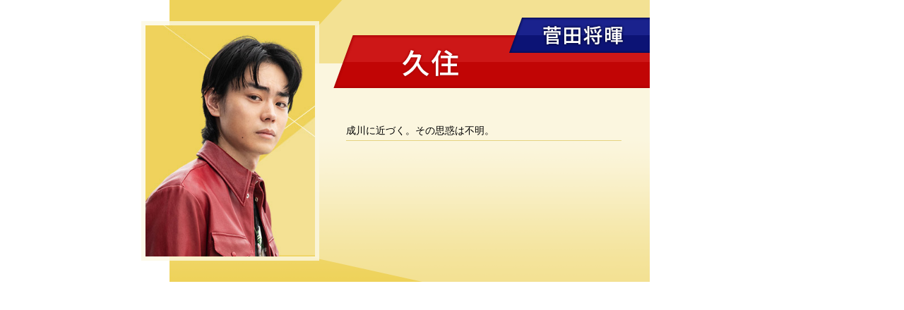

--- FILE ---
content_type: text/html
request_url: https://www.tbs.co.jp/MIU404_TBS/chart/chara10.html
body_size: 624
content:
<!DOCTYPE html>
<html lang="ja">
<head>
<meta charset="UTF-8">
<meta http-equiv="X-UA-Compatible" content="IE=Edge">
<meta name="viewport" content="width=device-width,initial-scale=1.0">
<meta name="format-detection" content="telephone=no">
<title>人物詳細｜TBSテレビ：金曜ドラマ『MIU404』</title>
<meta name="author" content="TBS">

<link rel="stylesheet" href="../css/common.css">
<link rel="stylesheet" href="../css/second.css">
<link rel="stylesheet" href="../css/chart.css">
</head>

<body>
<!-- glSplit -->

<div id="c_no10" class="Chara c_ver2"><div id="container2">


<main id="mainBox" class="clearfix">
<h1>人物詳細</h1>

<div class="main-photo nocontxt"><img src="/um/img/cover.png" alt="イメージ"></div>
<h2>久住…菅田将暉</h2>
<div id="textArea">
  <p>成川に近づく。その思惑は不明。</p>
</div><!--textArea-END-->


<div id="closebt"><!--glClose--></div>


</main><!--mainBox-END-->

</div></div>


<!-- glSplit -->
</body>
</html>


--- FILE ---
content_type: text/css
request_url: https://www.tbs.co.jp/MIU404_TBS/css/common.css
body_size: 2215
content:
@charset "UTF-8";
html,body,div,span,applet,object,iframe,h1,h2,h3,h4,h5,h6,p,blockquote,pre,a,abbr,acronym,address,big,cite,code,del,dfn,em,img,ins,kbd,q,s,samp,small,strike,strong,sub,sup,tt,var,b,u,i,center,dl,dt,dd,ol,ul,li,fieldset,form,label,legend,table,caption,tbody,tfoot,thead,tr,th,td,article,aside,canvas,details,embed,figure,figcaption,footer,header,hgroup,menu,nav,output,ruby,section,summary,time,mark,audio,video,main {margin:0;padding:0;border:0;font-size:100%;}
article,aside,details,figcaption,figure,footer,header,hgroup,menu,nav,section,main {display:block;}
body {font-family:Verdana,"Hiragino Kaku Gothic ProN",Meiryo,sans-serif;line-height:1;}
ol,ul {list-style:none;}
blockquote,q {quotes:none;}
blockquote:before,blockquote:after,q:before,q:after {content:'';content:none;}
table {border-collapse:collapse;border-spacing:0;}
wbr:after {content:"\00200B";}

/*	TBS reset
============================== */
.alt {position:absolute;top:-5000px;left:-9999px;}
.clearfix:after {content:"";clear:both;display:block;}
.hide-txt {text-indent:110%;white-space:nowrap;overflow:hidden;}
.fp-causion {display:none;}
.nocontxt {-webkit-touch-callout: none;-webkit-user-select: none;user-select: none;-webkit-user-drag:none;}
.nocontxt img {pointer-events: none;}
@media all and (min-width:768px) {
.alt-pc {position:absolute;top:-5000px;left:-9999px;}
.clearfix-pc:after {content:"";clear:both;display:block;}
.hide-txt-pc {text-indent:110%;white-space:nowrap;overflow:hidden;}
}
@media all and (max-width:767px) {
.alt-smp {position:absolute;top:-5000px;left:-9999px;}
.clearfix-smp:after {content:"";clear:both;display:block;}
.hide-txt-smp {text-indent:110%;white-space:nowrap;overflow:hidden;}
}
div.embed-tbsplayer {
background-color:#000;
position:relative;
height:0;
padding-top:56.25%;
}
div.embed-tbsplayer .tbs-player {
position:absolute;
left:0;
top:0;
width:100%;
height:100%;
}
div.embed-tbsplayer-audio {
background-color:#fff;
}
div.embed-tbsplayer-audio .tbs-player {
height:46px;
}
div.lbx-overlay {
z-index:10000;position:absolute;background-color:#000;width:100%;height:100%;left:0;top:0;right:0;bottom:0;opacity:0.9;
}

/* -----------------------------------------------------------
   COMMON
------------------------------------------------------------*/

/*/TEXT/*/
.blue{ color:#0bc1f5 !important;}
.green{ color:#52b145 !important;}
.turquoise{ color:#2fbdb5 !important;}
.yellow{ color:#d6d414 !important;}
.orange{ color:#ee8020 !important;}
.pink{ color:#e4007f !important;}
.red{ color:#eb3434 !important;}
.purple{ color:#9362dd !important;}
.brown{ color:#a05f37 !important;}
.navy{color:#1a44ad !important;}

.tCenter{ text-align:center !important;}
.tLeft{ text-align:left !important;}
.tRight{ text-align:right !important;}

/*/LINK/*/
a { text-decoration:none;}
a:hover { text-decoration:underline;}
a:visited { text-decoration:none;}

.alt{
	position: absolute;
	top: -5000px;
	left: -9999px;
}

/* -----------------------------------------------------------
   BASE
------------------------------------------------------------*/
@font-face {
	font-family: noto-sans-cjk-jp, sans-serif;
	font-weight: 100;
	font-style: normal;
}
@font-face {
	font-family: noto-sans-cjk-jp,sans-serif;
	font-weight: 200;
	font-style: normal;
}
@font-face {
	font-family: noto-sans-cjk-jp,sans-serif;
	font-weight: 400;
	font-style: normal;
}
@font-face {
	font-family: noto-sans-cjk-jp, sans-serif;
	font-weight: 700;
	font-style: normal;
}
@font-face {
	font-family: source-han-serif-japanese, serif;
	font-weight: 700;
	font-style: normal;
}
@font-face {
	font-family: source-han-serif-japanese, serif;
	font-weight: 400;
	font-style: normal;
}

body {
	font-family: noto-sans-cjk-jp, sans-serif;
	-webkit-text-size-adjust:100%;
	-ms-text-size-adjust: 100%;
}

.fade {
	opacity : 0;
	transform : translate(0, 100px);
	transition : all 800ms;
}

.scroll {
	opacity : 1;
	transform : translate(0, 0);
}


.wrap{
	background-color: #f8df75;
	background-image: url(../img/bg1.png);
	background-repeat: no-repeat;
	background-size: 100%;
	}
	.wrap p{
		color: #202020;
	}
	#bottom {
		background-image: url(../img/bg4.png);
		background-repeat: no-repeat;
		background-position:left center;
	}

	.lazy img{
		width: 100%;
		height: 100%;
		position: absolute;
		left: 0;
		top: 0;
	}

@media all and (min-width: 768px) {
	.btm-area{
		padding-top: 40px;
	}
	#bottom{
		padding: 40px 0;
	}
}

@media all and (max-width: 767px) {

	#container{
		width:100%;
		margin:0 auto;
		}
	#container .unit{
		width: 95%;
		margin: 0 auto;
	}
	#bottom{
		padding: 30px 0;
	}

}
/* -----------------------------------------------------------
   BUTTON
------------------------------------------------------------*/
.btn1 a{
  display: inline-block;
  text-align: center;
  background-color: #141a5e;
  color: #FFF;
  text-decoration: none;
  position: relative;
  overflow: hidden;
  z-index: 1;
}
.btn1 a:after{
  width: 100%;
  height: 0;
  content:"";
  position: absolute;
  top: 50%;
  left: 50%;
  background-color: #b10a0a;
  opacity: 0;
  transform: translateX(-50%) translateY(-50%) rotate(45deg);
  transition: .2s;
  z-index: -1;
}
.btn2{ text-align: center;}
.btn2 a{
  display: inline-block;
  text-align: center;
  background-color: #141414;
  color: #FFF;
  text-decoration: none;
  position: relative;
  overflow: hidden;
  z-index: 1;
}
.btn2 a:after{
  width: 100%;
  height: 0;
  content:"";
  position: absolute;
  top: 50%;
  left: 50%;
  background-color: #fbdb52;
  opacity: 0;
  transform: translateX(-50%) translateY(-50%) rotate(45deg);
  transition: .2s;
  z-index: -1;
}
.btn3{ text-align: center;}
.btn3 a{
  display: inline-block;
  text-align: center;
  background-color: #a70203;
  color: #FFF;
  text-decoration: none;
  position: relative;
  overflow: hidden;
  z-index: 1;
}
.btn3 a:after{
  width: 100%;
  height: 0;
  content:"";
  position: absolute;
  top: 50%;
  left: 50%;
  background-color: #141a5e;
  opacity: 0;
  transform: translateX(-50%) translateY(-50%) rotate(45deg);
  transition: .2s;
  z-index: -1;
}

@media all and (min-width: 768px) {
	.btn1 a{
		width: 300px;
	  height:50px;
		font-size: 100%;
	  line-height: 50px;
	}
	.btn2 a{
		width: 500px;
	  height:50px;
		font-size: 100%;
	  line-height: 50px;
	}
	.btn3 a{
		width: 300px;
	  height:50px;
		font-size: 100%;
	  line-height: 50px;
	}
	.btn1 a:hover , .btn2 a:hover , .btn3 a:hover{
	  color: #fff;
		text-decoration: none;
	}
	.btn1 a:hover:after , .btn2 a:hover:after , .btn3 a:hover:after{
	  height: 240%;
	  opacity: 1;
	}
	.btn1 a:active:after , .btn2 a:active:after , .btn3 a:active:after{
	  height: 340%;
	  opacity: 1;
	}
}

@media all and (max-width: 767px) {
	.btn1 a{
		width: 300px;
	  height:50px;
		font-size: 100%;
	  line-height: 52px;
	}
	.btn2 a{
		width: 100%;
	  height:35px;
		font-size: 100%;
	  line-height: 35px;
		font-size: 90%;
	}
	.btn3 a{
		width: 70%;
	  height:35px;
		font-size: 90%;
	  line-height: 35px;
		font-size: 90%;
	}
}
/* -----------------------------------------------------------
   FOOTER
------------------------------------------------------------*/
footer{
	width:100%;
	background-color: #141414;
}
p.copyright {
	color:#fff;
	font-size:75%;
	line-height:1.25;
}
p.copyright a{
	font-weight:bold;
	color:#fff;
	}
@media all and (min-width: 768px) {
	footer{
		padding:30px 0;
		}
	p.copyright {
		text-align:center;
		}
	}
	@media all and (max-width: 767px)  {
	p.copyright{
		padding:10px 10px;
		text-align:center;
		}
}
/* -----------------------------------------------------------
   PAGETOP
------------------------------------------------------------*/
#pagetop{
	z-index: 100;
}
#pagetop a{
	display: block;
	overflow:hidden;
	background-image:url(../img/pagetop.png);
	z-index: 100;
	}
@media all and (min-width: 768px) {
	#pagetop {
	  position:fixed;
	  bottom:40px;
	  right:20px;
	}
	#pagetop a {
	  width:102px;
		height:200px;
		top:0;
		position: relative;
		text-indent:-9999px;
		background-size: cover;
	}
}
@media all and (max-width: 767px)  {
	#pagetop{
		width:15%;
		position:fixed;
	  bottom:7%;
	  right:3%;
		}
	#pagetop a {
		width:100%;
		height:0;
		padding-top: 196%;
		text-indent:-9999px;
		background-size: cover;
	}
}


--- FILE ---
content_type: text/css
request_url: https://www.tbs.co.jp/MIU404_TBS/css/second.css
body_size: 1114
content:
@charset "UTF-8";
/* -----------------------------------------------------------
   HEADER
------------------------------------------------------------*/
header a{
	display: block;
}
header h1 a:hover{
	filter: alpha(opacity=80);
	-moz-opacity:0.80;
	opacity:0.80;
}


@media all and (min-width: 768px) {
	header a{
		width: 1030px;
		margin:0 auto;
		background-image: url(../img/header_2nd_pc.png?090４);
	}
	header img{
		width: 1030px;
		height: 160px;
	}
}

@media all and (max-width: 767px) {
	header a{
		width:100%;
		margin:0 auto;
		background-size:cover;
		background-image: url(../img/header_2nd_smp.png?090４);
	}
	header img{
		width:100%;
		height: 0;
		padding-top: 31.25%;

	}
}

/* -----------------------------------------------------------
   NAVIGATION
------------------------------------------------------------*/
.wrap nav{
	box-shadow: 0px 1px 5px 1px rgba(0,0,0,0.2);
}

.wrap nav li , .wrap nav a , .wrap nav span{
	text-indent: -9999px;
	white-space: nowrap;
	overflow: hidden;
	background-repeat: no-repeat;
	display: block;
}


@media all and (min-width: 768px) {
	.wrap nav #m1 a{background-image: url(../img/nav_top_intro.png);}
	.wrap nav #m2 a{background-image: url(../img/nav_top_news.png);}
	.wrap nav #m3 a{background-image: url(../img/nav_top_story.png);}
	.wrap nav #m4 a{background-image: url(../img/nav_top_chart.png);}
	.wrap nav #m5 a{background-image: url(../img/nav_top_msg.png);}
	.wrap nav #m6 a{background-image: url(../img/nav_top_paravi.png);}

	.wrap nav{
		background-color: #141414;
		height: 130px;
	}
	.wrap nav a {
		-webkit-filter: grayscale(0) blur(0);
		filter: grayscale(0) blur(0);
		-webkit-transition: .3s ease-in-out;
		transition: .3s ease-in-out;
	}
	.wrap nav a:hover {
		-webkit-filter: grayscale(100%) blur(3px);
		filter: grayscale(100%) blur(3px);
	}
	.wrap nav ul{
		background-image: url(../img/nav_2nd.png);
		background-repeat: no-repeat;
		width: 933px;
		height: 130px;
		margin: 0 auto 20px;
		padding: 15px 48.5px ;
		list-style:none;
		display: flex;
		display: -webkit-box;
	  display: -ms-flexbox;
	}
	.wrap nav li , nav a  , nav span{
		height: 146px;
	}
	.wrap nav #m1 a{ width: 148px; }
	.wrap nav #m2 a{ width: 165px; }
	.wrap nav #m3 a{ width: 155px; }
	.wrap nav #m4 a{ width: 155px; }
	.wrap nav #m5 a{ width: 195px; }
	.wrap nav #m6 a{ width: 115px; }
}
@media all and (max-width: 767px) {
	.wrap nav #m1{width: 36.09375%;}
	.wrap nav #m2{width: 32.81%;}
	.wrap nav #m3{width: 31.09%;}
	.wrap nav #m4{width: 37.65%;}
	.wrap nav #m5{width: 37.5%;}
	.wrap nav #m6{width: 24.83%;}
	.wrap nav #m1 a{background-image: url(../img/nav_smp_intro.png); padding-top: 41.5584415%;}
	.wrap nav #m2 a{background-image: url(../img/nav_smp_news.png); padding-top: 45.71%;}
	.wrap nav #m3 a{background-image: url(../img/nav_smp_story.png); padding-top: 48.24%;}
	.wrap nav #m4 a{background-image: url(../img/nav_smp_chart.png); padding-top: 39.41%;}
	.wrap nav #m5 a{background-image: url(../img/nav_smp_msg.png); padding-top:39.58%;}
	.wrap nav #m6 a{background-image: url(../img/nav_smp_paravi.png); padding-top: 59.74%;}

	.wrap nav{
		width: 100%;
	}
	.wrap nav ul{
		list-style: none;
		width: 100%;
		margin: 0 auto;
		display: flex;
		flex-wrap: wrap;
		justify-content: center;
		background-color: #141414;
	}

	.wrap nav a , .wrap nav span{
		width: 100%;
		height: 0;
		background-size: cover;
		background-position: center center;
	}
	.wrap nav #m1 , .wrap nav #m2 , .wrap nav #m3{border-bottom: 1px solid #f0d14f;}
}

/* -----------------------------------------------------------
   BASE
------------------------------------------------------------*/

.con-area{
	background-color: #f8f8f6;
	box-shadow: 0px 1px 5px 1px rgba(0,0,0,0.1);
}

.con-area h1{
	text-indent: -9999px;
	white-space: nowrap;
	overflow: hidden;
}
#bottom #rectangle{
	width: 300px;
	margin: 0 auto;
}

@media all and (min-width: 768px) {
	#container{
		padding-top: 30px;
	}
	.con-area{
		width: 1030px;
		margin: 0 auto;
	}
}
@media all and (max-width: 767px) {
	#container{
		padding-top: 10px;
	}
	#container .con-area{
		width: 95%;
		margin: 0 auto;
	}
}


--- FILE ---
content_type: text/css
request_url: https://www.tbs.co.jp/MIU404_TBS/css/chart.css
body_size: 1637
content:
@charset "UTF-8";
.con-area .chart-img{
	position:relative;
	text-align:left;
	background-image:url(../img/chart/main.jpg?200807);
	background-position:left top;
	background-repeat:no-repeat;
	}
.con-area .chart-img ul{
	list-style:none;
	}
.con-area .chart-img li{
	position:absolute;
	}
.con-area .chart-img a{
	display:block;
	text-indent:-9999px;
	transition: all 0.3s ease 0s;
	}
.con-area .chart-img a:hover{background-color: rgba(12,19,117,0.3);}
.con-area .chart-img .ver1 a{
	width:210px;
	height:260px;
	}
.con-area .chart-img .ver2 a{
	width:180px;
	height:220px;
	}
.con-area .chart-img .ver3 a{
	width:160px;
	height:190px;
	}
.con-area .chart-img .ver4 a{
	width:130px;
	height:170px;
	}

.con-area .chart-img .c1{ top:79px; left:260px;}
.con-area .chart-img .c2{ top:79px; left:510px;}
.con-area .chart-img .c3{ top:369px; left:260px;}
.con-area .chart-img .c4{ top:369px; left:511px;}
.con-area .chart-img .c5{ top:369px; left:731px;}
.con-area .chart-img .c6{ top:409px; left:65px;}
.con-area .chart-img .c7{ top:686px; left:350px;}
.con-area .chart-img .c8{ top:686px; left:774px;}
.con-area .chart-img .c9{ top:685px; left:10px;}
.con-area .chart-img .c10{ top:686px; left:577px;}
.con-area .chart-img .c11{ top:908px; left:684px;}
.con-area .chart-img .c12{ top:685px; left:160px;}


@media all and (min-width: 768px) {
	.con-area .inner{
		padding: 30px;
	}
	.con-area h1{
		height: 360px;
		background: url(../img/chart/header.jpg) no-repeat;
	}
	.con-area .chart-img{
		width:960px;
		height:1090px;
		margin:0 auto;
		}
	.con-area .chart-img img{
		width:960px;
		height:1090px;
		margin:0;
		padding:0;
		}
}
@media all and (max-width: 767px) {
	.con-area .inner{
		width: 90%;
		margin: 0 auto;
		padding: 20px 0;
	}
	.con-area h1{
		width: 100%;
		height: 0;
		padding-top: 39.06%;
		background-size: cover;
		background-image: url(../img/chart/header_smp.jpg);
	}
	.con-area .chart-img {
		background-size:cover;
		height:0;
		padding-top:113.54%;
		}
	.con-area .chart-img img{
		width:100%;
		height:0;
		margin:0;
		padding:0;
		}
	.con-area .chart-in {
		position: absolute;
		left:0;
		top:0;
		width:100%;
		height:100%;
	}
}


/* -----------------------------------------------------------
   CHART-CHARACTOR
------------------------------------------------------------*/
.Chara h1{
	display: none;
}
.Chara h1 , .Chara h2{
	text-indent: -9999px;
	white-space: nowrap;
	overflow: hidden;
	}
.Chara #closebt a:hover{
	filter: alpha(opacity=80);-moz-opacity:0.80;opacity:0.80;
	}
.Chara #container2 #mainBox {
	background-image:url(../img/chart/bg_chara.png);
	}
.Chara .main-photo{
	border: 6px solid rgba(252,248,228,0.8);
}
.Chara .main-photo img{
	width: 100%;
	height: 100%;
	background-repeat:no-repeat;
}

#c_no1 .main-photo img{ background-image:url(../img/chart/img1.jpg);}
#c_no2 .main-photo img{ background-image:url(../img/chart/img2.jpg);}
#c_no3 .main-photo img{ background-image:url(../img/chart/img3.jpg);}
#c_no4 .main-photo img{ background-image:url(../img/chart/img4.jpg);}
#c_no5 .main-photo img{ background-image:url(../img/chart/img5.jpg);}
#c_no6 .main-photo img{ background-image:url(../img/chart/img6.jpg);}
#c_no7 .main-photo img{ background-image:url(../img/chart/img7.jpg);}
#c_no8 .main-photo img{ background-image:url(../img/chart/img8.jpg);}
#c_no9 .main-photo img{ background-image:url(../img/chart/img9.jpg);}
#c_no10 .main-photo img{ background-image:url(../img/chart/img10.jpg);}
#c_no11 .main-photo img{ background-image:url(../img/chart/img11.jpg);}
#c_no12 .main-photo img{ background-image:url(../img/chart/img12.jpg);}


#c_no1 .sub-photo img{ background-image:url(../img/chart/img_sub1.png);}
#c_no2 .sub-photo img{ background-image:url(../img/chart/img_sub2.png);}
#c_no3 .sub-photo img{ background-image:url(../img/chart/img_sub3.png);}
#c_no4 .sub-photo img{ background-image:url(../img/chart/img_sub4.png);}
#c_no5 .sub-photo img{ background-image:url(../img/chart/img_sub5.png);}

#c_no1  #mainBox  h2{background-image:url(../img/chart/name1.png?);}
#c_no2  #mainBox  h2{background-image:url(../img/chart/name2.png?);}
#c_no3  #mainBox  h2{background-image:url(../img/chart/name3.png?);}
#c_no4  #mainBox  h2{background-image:url(../img/chart/name4.png?);}
#c_no5  #mainBox  h2{background-image:url(../img/chart/name5.png?);}
#c_no6  #mainBox  h2{background-image:url(../img/chart/name6.png?);}
#c_no7  #mainBox  h2{background-image:url(../img/chart/name7.png?);}
#c_no8  #mainBox  h2{background-image:url(../img/chart/name8.png?);}
#c_no9  #mainBox  h2{background-image:url(../img/chart/name9.png?200717);}
#c_no10  #mainBox  h2{background-image:url(../img/chart/name10.png?200807);}
#c_no11  #mainBox  h2{background-image:url(../img/chart/name11.png?);}
#c_no12  #mainBox  h2{background-image:url(../img/chart/name12.png?);}

@media all and (min-width: 768px) {
	.Chara {
		width:800px;
		margin-left:-400px;
		text-align:left;
		position:absolute;
		left:50%;
		z-index:1000;
	}
	.c_ver1 #mainBox{
		width:800px;
		height: 500px;
		position:relative;
		background-position: 0 63%;
	}
	.c_ver2 #mainBox{
		width:680px;
		height: 400px;
		position:relative;
		background-position: 0 63%;
	}

	.c_ver1 #textArea{
		padding:180px 190px 0 300px;
		}
	.c_ver2 #textArea{
		padding:170px 40px 0 250px;
		}
	.Chara #mainBox h2{
		height: 100px;
		top: 25px;
		right: 0;
		position: absolute;
	}
	.c_ver1 #mainBox h2{
		width: 508px;
		}
	.c_ver2 #mainBox h2{
		width: 448px;
		}
	.Chara #textArea p{
		font-size:90%;
		background: url(../img/chart/line.png) repeat bottom left;
		line-height: 30px;
	}
	.c_ver1 .main-photo{
		width:300px;
		height:410px;
		top: 30px;
		left: -40px;
		position: absolute;
		}
	.c_ver2 .main-photo{
		width:240px;
		height:328px;
		top: 30px;
		left: -40px;
		position: absolute;
		}
		.c_ver2 .main-photo img{ background-size: cover;}
	.Chara .sub-photo{
		width:235px;
		height:255px;
		top: 195px;
		right: -65px;
		position: absolute;
		}
		.Chara .sub-photo img{
			width: 100%;
			height: 100%;
		}
	.c_ver1 #closebt{
		position:absolute;
		bottom:10px;
		left:16px;
		}
	.c_ver2 #closebt{
		position:absolute;
		bottom:15px;
		right: 16px;
		}
	.Chara #closebt a{
		width:96px;
		height:24px;
		display:block;
		background:url(../img/chart/close.png) no-repeat;
		}
}
@media all and (max-width: 767px) {
	.Chara {
		width:100%;
		z-index:5200;
		position:absolute;
	}
	.Chara #container2 #mainBox {
		width:100%;
		padding:20px 0;
		margin:0 auto;
		position:relative;
		background-position: 0% 48%;
	}
	.Chara #mainBox h2{
		width:90%;
		height:0;
		padding-top:17.71%;
		background-size:cover;
		background-repeat:no-repeat;
		text-indent:-9999px;
		margin-bottom:20px;
		margin-left: 10%;
		}
		.c_ver1 #mainBox h2{
			padding-top:17.71%;
		}
		.c_ver2 #mainBox h2{
			padding-top:20.089%;
		}
	.Chara #textArea{
		width:85%;
		margin:0 auto 20px;
		}
	.Chara #textArea p{
		font-size:85%;
		line-height:1.6;
		margin-bottom:20px;
	}
	.Chara .main-photo{
		width:52%;
		}
		.c_ver1 .main-photo{
			margin:0 3% 0;
		}
		.c_ver2 .main-photo{
			margin:0 24% 0;
		}
		.Chara .main-photo img{
			width:100%;
			height:0;
			padding-top:136.66%;
			background-size:cover;
			text-indent:-9999px;
			}
	.Chara .sub-photo{
		width:35%;
		position: absolute;
		top: 21%;
		right: 3%;
		}
		.Chara .sub-photo img{
			width:100%;
			height:0;
			padding-top:108.51%;
			background-size:cover;
			text-indent:-9999px;
			}
	.Chara #closebt{
		width: 26%;
		margin: 0 auto;
		}
	.Chara #closebt a{
		width:100%;
		height:0;
		padding-top: 25%;
		display:block;
		background-image:url(../img/chart/close.png) ;
		background-size:cover;
		}
}
